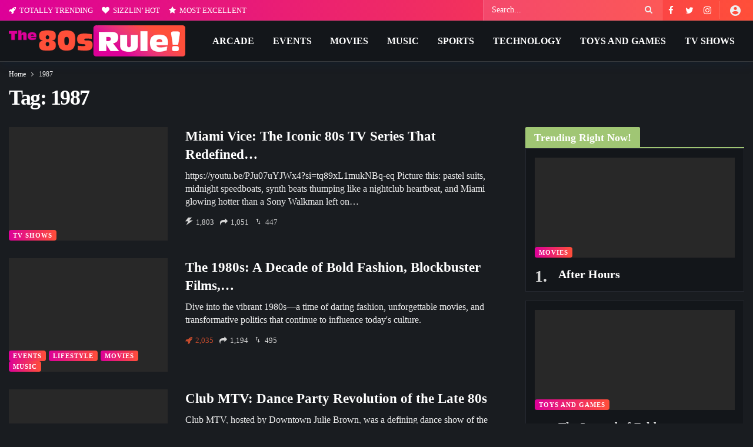

--- FILE ---
content_type: text/html; charset=UTF-8
request_url: https://www.the80srule.com/tag/1987/
body_size: 17118
content:
<!DOCTYPE html><html lang="en-US"><head>
<meta name="MobileOptimized" content="width" />
<meta name="HandheldFriendly" content="true" />
<meta name="generator" content="Drupal 11 (https://www.drupal.org)" />
<script data-no-optimize="1">var litespeed_docref=sessionStorage.getItem("litespeed_docref");litespeed_docref&&(Object.defineProperty(document,"referrer",{get:function(){return litespeed_docref}}),sessionStorage.removeItem("litespeed_docref"));</script> <meta http-equiv="Content-Type" content="text/html; charset=UTF-8" /><meta name='viewport' content='width=device-width, initial-scale=1, user-scalable=yes' /><link rel="profile" href="https://gmpg.org/xfn/11" /><title>1987 &#8211; The 80s Rule</title><meta name="robots" content="follow, noindex"><meta property="og:url" content="https://www.the80srule.com/tag/1987/"><meta property="og:site_name" content="The 80s Rule"><meta property="og:locale" content="en_US"><meta property="og:type" content="object"><meta property="og:title" content="1987 - The 80s Rule"><meta property="og:image" content="https://the80srule.com/wp-content/uploads/2024/07/the80srule-logos-OG.png"><meta property="og:image:secure_url" content="https://the80srule.com/wp-content/uploads/2024/07/the80srule-logos-OG.png"><meta property="og:image:alt" content=""><meta property="fb:pages" content="157699844403372"><meta name="twitter:card" content="summary_large_image"><meta name="twitter:site" content="https://x.com/theeightiesrule"><meta name="twitter:creator" content="https://x.com/theeightiesrule"><meta name="twitter:title" content="1987 - The 80s Rule"><meta name="twitter:image" content="https://the80srule.com/wp-content/uploads/2024/07/the80srule-logos-OG.png"><link rel='dns-prefetch' href='//fonts.googleapis.com' /><link rel="alternate" type="application/rss+xml" title="The 80s Rule &raquo; Feed" href="https://www.the80srule.com/feed/" /><link rel="alternate" type="application/rss+xml" title="The 80s Rule &raquo; Comments Feed" href="https://www.the80srule.com/comments/feed/" /><link rel="alternate" type="application/rss+xml" title="The 80s Rule &raquo; 1987 Tag Feed" href="https://www.the80srule.com/tag/1987/feed/" /> <script type="litespeed/javascript">var ak_ajax_url="https://www.the80srule.com/?ajax-request=ak"</script><style id='wp-img-auto-sizes-contain-inline-css' type='text/css'>img:is([sizes=auto i],[sizes^="auto," i]){contain-intrinsic-size:3000px 1500px}
</style><link data-optimized="2" rel="stylesheet" href="https://www.the80srule.com/core/cache/ls/css/25a33a2160f05b9f0989a070179543a1.css" /><style id='wp-block-library-theme-inline-css' type='text/css'>.wp-block-audio :where(figcaption){color:#555;font-size:13px;text-align:center}.is-dark-theme .wp-block-audio :where(figcaption){color:#ffffffa6}.wp-block-audio{margin:0 0 1em}.wp-block-code{border:1px solid #ccc;border-radius:4px;font-family:Menlo,Consolas,monaco,monospace;padding:.8em 1em}.wp-block-embed :where(figcaption){color:#555;font-size:13px;text-align:center}.is-dark-theme .wp-block-embed :where(figcaption){color:#ffffffa6}.wp-block-embed{margin:0 0 1em}.blocks-gallery-caption{color:#555;font-size:13px;text-align:center}.is-dark-theme .blocks-gallery-caption{color:#ffffffa6}:root :where(.wp-block-image figcaption){color:#555;font-size:13px;text-align:center}.is-dark-theme :root :where(.wp-block-image figcaption){color:#ffffffa6}.wp-block-image{margin:0 0 1em}.wp-block-pullquote{border-bottom:4px solid;border-top:4px solid;color:currentColor;margin-bottom:1.75em}.wp-block-pullquote :where(cite),.wp-block-pullquote :where(footer),.wp-block-pullquote__citation{color:currentColor;font-size:.8125em;font-style:normal;text-transform:uppercase}.wp-block-quote{border-left:.25em solid;margin:0 0 1.75em;padding-left:1em}.wp-block-quote cite,.wp-block-quote footer{color:currentColor;font-size:.8125em;font-style:normal;position:relative}.wp-block-quote:where(.has-text-align-right){border-left:none;border-right:.25em solid;padding-left:0;padding-right:1em}.wp-block-quote:where(.has-text-align-center){border:none;padding-left:0}.wp-block-quote.is-large,.wp-block-quote.is-style-large,.wp-block-quote:where(.is-style-plain){border:none}.wp-block-search .wp-block-search__label{font-weight:700}.wp-block-search__button{border:1px solid #ccc;padding:.375em .625em}:where(.wp-block-group.has-background){padding:1.25em 2.375em}.wp-block-separator.has-css-opacity{opacity:.4}.wp-block-separator{border:none;border-bottom:2px solid;margin-left:auto;margin-right:auto}.wp-block-separator.has-alpha-channel-opacity{opacity:1}.wp-block-separator:not(.is-style-wide):not(.is-style-dots){width:100px}.wp-block-separator.has-background:not(.is-style-dots){border-bottom:none;height:1px}.wp-block-separator.has-background:not(.is-style-wide):not(.is-style-dots){height:2px}.wp-block-table{margin:0 0 1em}.wp-block-table td,.wp-block-table th{word-break:normal}.wp-block-table :where(figcaption){color:#555;font-size:13px;text-align:center}.is-dark-theme .wp-block-table :where(figcaption){color:#ffffffa6}.wp-block-video :where(figcaption){color:#555;font-size:13px;text-align:center}.is-dark-theme .wp-block-video :where(figcaption){color:#ffffffa6}.wp-block-video{margin:0 0 1em}:root :where(.wp-block-template-part.has-background){margin-bottom:0;margin-top:0;padding:1.25em 2.375em}
</style><style id='classic-theme-styles-inline-css' type='text/css'>/*! This file is auto-generated */
.wp-block-button__link{color:#fff;background-color:#32373c;border-radius:9999px;box-shadow:none;text-decoration:none;padding:calc(.667em + 2px) calc(1.333em + 2px);font-size:1.125em}.wp-block-file__button{background:#32373c;color:#fff;text-decoration:none}
</style><style id='wpseopress-local-business-style-inline-css' type='text/css'>span.wp-block-wpseopress-local-business-field{margin-right:8px}

</style><style id='wpseopress-table-of-contents-style-inline-css' type='text/css'>.wp-block-wpseopress-table-of-contents li.active>a{font-weight:bold}

</style><style id='global-styles-inline-css' type='text/css'>:root{--wp--preset--aspect-ratio--square: 1;--wp--preset--aspect-ratio--4-3: 4/3;--wp--preset--aspect-ratio--3-4: 3/4;--wp--preset--aspect-ratio--3-2: 3/2;--wp--preset--aspect-ratio--2-3: 2/3;--wp--preset--aspect-ratio--16-9: 16/9;--wp--preset--aspect-ratio--9-16: 9/16;--wp--preset--color--black: #000000;--wp--preset--color--cyan-bluish-gray: #abb8c3;--wp--preset--color--white: #ffffff;--wp--preset--color--pale-pink: #f78da7;--wp--preset--color--vivid-red: #cf2e2e;--wp--preset--color--luminous-vivid-orange: #ff6900;--wp--preset--color--luminous-vivid-amber: #fcb900;--wp--preset--color--light-green-cyan: #7bdcb5;--wp--preset--color--vivid-green-cyan: #00d084;--wp--preset--color--pale-cyan-blue: #8ed1fc;--wp--preset--color--vivid-cyan-blue: #0693e3;--wp--preset--color--vivid-purple: #9b51e0;--wp--preset--gradient--vivid-cyan-blue-to-vivid-purple: linear-gradient(135deg,rgb(6,147,227) 0%,rgb(155,81,224) 100%);--wp--preset--gradient--light-green-cyan-to-vivid-green-cyan: linear-gradient(135deg,rgb(122,220,180) 0%,rgb(0,208,130) 100%);--wp--preset--gradient--luminous-vivid-amber-to-luminous-vivid-orange: linear-gradient(135deg,rgb(252,185,0) 0%,rgb(255,105,0) 100%);--wp--preset--gradient--luminous-vivid-orange-to-vivid-red: linear-gradient(135deg,rgb(255,105,0) 0%,rgb(207,46,46) 100%);--wp--preset--gradient--very-light-gray-to-cyan-bluish-gray: linear-gradient(135deg,rgb(238,238,238) 0%,rgb(169,184,195) 100%);--wp--preset--gradient--cool-to-warm-spectrum: linear-gradient(135deg,rgb(74,234,220) 0%,rgb(151,120,209) 20%,rgb(207,42,186) 40%,rgb(238,44,130) 60%,rgb(251,105,98) 80%,rgb(254,248,76) 100%);--wp--preset--gradient--blush-light-purple: linear-gradient(135deg,rgb(255,206,236) 0%,rgb(152,150,240) 100%);--wp--preset--gradient--blush-bordeaux: linear-gradient(135deg,rgb(254,205,165) 0%,rgb(254,45,45) 50%,rgb(107,0,62) 100%);--wp--preset--gradient--luminous-dusk: linear-gradient(135deg,rgb(255,203,112) 0%,rgb(199,81,192) 50%,rgb(65,88,208) 100%);--wp--preset--gradient--pale-ocean: linear-gradient(135deg,rgb(255,245,203) 0%,rgb(182,227,212) 50%,rgb(51,167,181) 100%);--wp--preset--gradient--electric-grass: linear-gradient(135deg,rgb(202,248,128) 0%,rgb(113,206,126) 100%);--wp--preset--gradient--midnight: linear-gradient(135deg,rgb(2,3,129) 0%,rgb(40,116,252) 100%);--wp--preset--font-size--small: 13px;--wp--preset--font-size--medium: 20px;--wp--preset--font-size--large: 36px;--wp--preset--font-size--x-large: 42px;--wp--preset--spacing--20: 0.44rem;--wp--preset--spacing--30: 0.67rem;--wp--preset--spacing--40: 1rem;--wp--preset--spacing--50: 1.5rem;--wp--preset--spacing--60: 2.25rem;--wp--preset--spacing--70: 3.38rem;--wp--preset--spacing--80: 5.06rem;--wp--preset--shadow--natural: 6px 6px 9px rgba(0, 0, 0, 0.2);--wp--preset--shadow--deep: 12px 12px 50px rgba(0, 0, 0, 0.4);--wp--preset--shadow--sharp: 6px 6px 0px rgba(0, 0, 0, 0.2);--wp--preset--shadow--outlined: 6px 6px 0px -3px rgb(255, 255, 255), 6px 6px rgb(0, 0, 0);--wp--preset--shadow--crisp: 6px 6px 0px rgb(0, 0, 0);}:where(.is-layout-flex){gap: 0.5em;}:where(.is-layout-grid){gap: 0.5em;}body .is-layout-flex{display: flex;}.is-layout-flex{flex-wrap: wrap;align-items: center;}.is-layout-flex > :is(*, div){margin: 0;}body .is-layout-grid{display: grid;}.is-layout-grid > :is(*, div){margin: 0;}:where(.wp-block-columns.is-layout-flex){gap: 2em;}:where(.wp-block-columns.is-layout-grid){gap: 2em;}:where(.wp-block-post-template.is-layout-flex){gap: 1.25em;}:where(.wp-block-post-template.is-layout-grid){gap: 1.25em;}.has-black-color{color: var(--wp--preset--color--black) !important;}.has-cyan-bluish-gray-color{color: var(--wp--preset--color--cyan-bluish-gray) !important;}.has-white-color{color: var(--wp--preset--color--white) !important;}.has-pale-pink-color{color: var(--wp--preset--color--pale-pink) !important;}.has-vivid-red-color{color: var(--wp--preset--color--vivid-red) !important;}.has-luminous-vivid-orange-color{color: var(--wp--preset--color--luminous-vivid-orange) !important;}.has-luminous-vivid-amber-color{color: var(--wp--preset--color--luminous-vivid-amber) !important;}.has-light-green-cyan-color{color: var(--wp--preset--color--light-green-cyan) !important;}.has-vivid-green-cyan-color{color: var(--wp--preset--color--vivid-green-cyan) !important;}.has-pale-cyan-blue-color{color: var(--wp--preset--color--pale-cyan-blue) !important;}.has-vivid-cyan-blue-color{color: var(--wp--preset--color--vivid-cyan-blue) !important;}.has-vivid-purple-color{color: var(--wp--preset--color--vivid-purple) !important;}.has-black-background-color{background-color: var(--wp--preset--color--black) !important;}.has-cyan-bluish-gray-background-color{background-color: var(--wp--preset--color--cyan-bluish-gray) !important;}.has-white-background-color{background-color: var(--wp--preset--color--white) !important;}.has-pale-pink-background-color{background-color: var(--wp--preset--color--pale-pink) !important;}.has-vivid-red-background-color{background-color: var(--wp--preset--color--vivid-red) !important;}.has-luminous-vivid-orange-background-color{background-color: var(--wp--preset--color--luminous-vivid-orange) !important;}.has-luminous-vivid-amber-background-color{background-color: var(--wp--preset--color--luminous-vivid-amber) !important;}.has-light-green-cyan-background-color{background-color: var(--wp--preset--color--light-green-cyan) !important;}.has-vivid-green-cyan-background-color{background-color: var(--wp--preset--color--vivid-green-cyan) !important;}.has-pale-cyan-blue-background-color{background-color: var(--wp--preset--color--pale-cyan-blue) !important;}.has-vivid-cyan-blue-background-color{background-color: var(--wp--preset--color--vivid-cyan-blue) !important;}.has-vivid-purple-background-color{background-color: var(--wp--preset--color--vivid-purple) !important;}.has-black-border-color{border-color: var(--wp--preset--color--black) !important;}.has-cyan-bluish-gray-border-color{border-color: var(--wp--preset--color--cyan-bluish-gray) !important;}.has-white-border-color{border-color: var(--wp--preset--color--white) !important;}.has-pale-pink-border-color{border-color: var(--wp--preset--color--pale-pink) !important;}.has-vivid-red-border-color{border-color: var(--wp--preset--color--vivid-red) !important;}.has-luminous-vivid-orange-border-color{border-color: var(--wp--preset--color--luminous-vivid-orange) !important;}.has-luminous-vivid-amber-border-color{border-color: var(--wp--preset--color--luminous-vivid-amber) !important;}.has-light-green-cyan-border-color{border-color: var(--wp--preset--color--light-green-cyan) !important;}.has-vivid-green-cyan-border-color{border-color: var(--wp--preset--color--vivid-green-cyan) !important;}.has-pale-cyan-blue-border-color{border-color: var(--wp--preset--color--pale-cyan-blue) !important;}.has-vivid-cyan-blue-border-color{border-color: var(--wp--preset--color--vivid-cyan-blue) !important;}.has-vivid-purple-border-color{border-color: var(--wp--preset--color--vivid-purple) !important;}.has-vivid-cyan-blue-to-vivid-purple-gradient-background{background: var(--wp--preset--gradient--vivid-cyan-blue-to-vivid-purple) !important;}.has-light-green-cyan-to-vivid-green-cyan-gradient-background{background: var(--wp--preset--gradient--light-green-cyan-to-vivid-green-cyan) !important;}.has-luminous-vivid-amber-to-luminous-vivid-orange-gradient-background{background: var(--wp--preset--gradient--luminous-vivid-amber-to-luminous-vivid-orange) !important;}.has-luminous-vivid-orange-to-vivid-red-gradient-background{background: var(--wp--preset--gradient--luminous-vivid-orange-to-vivid-red) !important;}.has-very-light-gray-to-cyan-bluish-gray-gradient-background{background: var(--wp--preset--gradient--very-light-gray-to-cyan-bluish-gray) !important;}.has-cool-to-warm-spectrum-gradient-background{background: var(--wp--preset--gradient--cool-to-warm-spectrum) !important;}.has-blush-light-purple-gradient-background{background: var(--wp--preset--gradient--blush-light-purple) !important;}.has-blush-bordeaux-gradient-background{background: var(--wp--preset--gradient--blush-bordeaux) !important;}.has-luminous-dusk-gradient-background{background: var(--wp--preset--gradient--luminous-dusk) !important;}.has-pale-ocean-gradient-background{background: var(--wp--preset--gradient--pale-ocean) !important;}.has-electric-grass-gradient-background{background: var(--wp--preset--gradient--electric-grass) !important;}.has-midnight-gradient-background{background: var(--wp--preset--gradient--midnight) !important;}.has-small-font-size{font-size: var(--wp--preset--font-size--small) !important;}.has-medium-font-size{font-size: var(--wp--preset--font-size--medium) !important;}.has-large-font-size{font-size: var(--wp--preset--font-size--large) !important;}.has-x-large-font-size{font-size: var(--wp--preset--font-size--x-large) !important;}
:where(.wp-block-post-template.is-layout-flex){gap: 1.25em;}:where(.wp-block-post-template.is-layout-grid){gap: 1.25em;}
:where(.wp-block-term-template.is-layout-flex){gap: 1.25em;}:where(.wp-block-term-template.is-layout-grid){gap: 1.25em;}
:where(.wp-block-columns.is-layout-flex){gap: 2em;}:where(.wp-block-columns.is-layout-grid){gap: 2em;}
:root :where(.wp-block-pullquote){font-size: 1.5em;line-height: 1.6;}
</style> <script type="litespeed/javascript" data-src="https://www.the80srule.com/lib/js/jquery/jquery.min.js" id="jquery-core-js"></script> <script type="litespeed/javascript" data-src="https://pagead2.googlesyndication.com/pagead/js/adsbygoogle.js?client=ca-pub-3924117583231070"
     crossorigin="anonymous"></script><style>.e-con.e-parent:nth-of-type(n+4):not(.e-lazyloaded):not(.e-no-lazyload),
				.e-con.e-parent:nth-of-type(n+4):not(.e-lazyloaded):not(.e-no-lazyload) * {
					background-image: none !important;
				}
				@media screen and (max-height: 1024px) {
					.e-con.e-parent:nth-of-type(n+3):not(.e-lazyloaded):not(.e-no-lazyload),
					.e-con.e-parent:nth-of-type(n+3):not(.e-lazyloaded):not(.e-no-lazyload) * {
						background-image: none !important;
					}
				}
				@media screen and (max-height: 640px) {
					.e-con.e-parent:nth-of-type(n+2):not(.e-lazyloaded):not(.e-no-lazyload),
					.e-con.e-parent:nth-of-type(n+2):not(.e-lazyloaded):not(.e-no-lazyload) * {
						background-image: none !important;
					}
				}</style><script type='application/ld+json'>{"@context":"http:\/\/schema.org","@type":"Organization","@id":"https:\/\/www.the80srule.com\/#organization","url":"https:\/\/www.the80srule.com\/","name":"\"\"","logo":{"@type":"ImageObject","url":""},"sameAs":[]}</script> <script type='application/ld+json'>{"@context":"http:\/\/schema.org","@type":"WebSite","@id":"https:\/\/www.the80srule.com\/#website","url":"https:\/\/www.the80srule.com\/","name":"\"\"","potentialAction":{"@type":"SearchAction","target":"https:\/\/www.the80srule.com\/?s={search_term_string}","query-input":"required name=search_term_string"}}</script> <link rel="icon" href="https://www.the80srule.com/storage/2024/07/donkeykong-75x75.gif" sizes="32x32" /><link rel="icon" href="https://www.the80srule.com/storage/2024/07/donkeykong.gif" sizes="192x192" /><link rel="apple-touch-icon" href="https://www.the80srule.com/storage/2024/07/donkeykong.gif" /><meta name="msapplication-TileImage" content="https://www.the80srule.com/storage/2024/07/donkeykong.gif" /> <script type="litespeed/javascript" data-src='https://www.googletagmanager.com/gtag/js?id=G-2SL3ZEXF6X'></script><script type="litespeed/javascript">window.dataLayer=window.dataLayer||[];function gtag(){dataLayer.push(arguments)}gtag('js',new Date());gtag('set','cookie_domain','auto');gtag('set','cookie_flags','SameSite=None;Secure');gtag('config','G-2SL3ZEXF6X',{})</script> </head><body class="archive tag tag-24 wp-embed-responsive wp-theme-newsy wp-child-theme-newsy-child sticky-sidebars-active dark elementor-default elementor-kit-9 full-width"><div class="ak-main-bg-wrap"></div><div class="ak-main-wrap"><div class="ak-header-wrap ak-header-bottom-shadow"><div class="ak-container"><div class="ak-bar ak-header-bar ak-top-bar ak-bar-dark full-width clearfix"><div class="container"><div class="ak-bar-inner"><div class="ak-row ak-row-items-middle"><div class="ak-column ak-column-left ak-column-grow"><div class="ak-inner-row ak-row-items-middle ak-justify-content-left"><div class="ak-bar-item ak-header-top-menu"><ul id="menu-top-navigation" class="ak-menu ak-menu-wide ak-top-menu"><li id="menu-item-73" class="menu-item menu-item-type-post_type menu-item-object-page menu-have-icon menu-item-73"><a href="https://www.the80srule.com/trending/"><i class="ak-icon  fa fa-rocket"></i><span>Totally Trending</span></a></li><li id="menu-item-71" class="menu-item menu-item-type-post_type menu-item-object-page menu-have-icon menu-item-71"><a href="https://www.the80srule.com/hot/"><i class="ak-icon  fa fa-heart"></i><span>Sizzlin&#8217; Hot</span></a></li><li id="menu-item-72" class="menu-item menu-item-type-post_type menu-item-object-page menu-have-icon menu-item-72"><a href="https://www.the80srule.com/popular/"><i class="ak-icon  fa fa-star"></i><span>Most Excellent</span></a></li></ul></div></div></div><div class="ak-column ak-column-right ak-column-grow"><div class="ak-inner-row ak-row-items-middle ak-justify-content-right"><div class="ak-bar-item ak-header-search-form"><div class="ak-search-form  clearfix"><form role="search" method="get" class="ak_search_form clearfix" action="https://www.the80srule.com" target="_top">
<input type="text" class="search-field" placeholder="Search..." value="" name="s" autocomplete="off">
<button type="submit" class="btn search-submit"><i class="fa fa-search"></i></button></form></div></div><div class="ak-bar-item ak-header-social-icons"><ul class="ak-social-counter social-counter-style-4 social-counter-light clearfix"><li class="social-item"><a href="https://www.facebook.com/theeightiesrule" aria-label="Facebook" class=" facebook" target="_blank" rel="external noopener nofollow"><i class="item-icon fa fa-facebook"></i></a></li><li class="social-item"><a href="https://www.twitter.com/@theeightiesrule" aria-label="Twitter" class=" twitter" target="_blank" rel="external noopener nofollow"><i class="item-icon fa fa-twitter"></i></a></li><li class="social-item"><a href="https://instagram.com/theeightiesrule" aria-label="Instagram" class=" instagram" target="_blank" rel="external noopener nofollow"><i class="item-icon fa fa-instagram"></i></a></li></ul></div><div class="ak-bar-item ak-header-divider divider1"></div><div class="ak-bar-item ak-header-user">
<a class="ak-header-icon-btn menu-login-user-icon" href="#userModal" aria-label="Login">
<i class="ak-icon  ak-fi akfi-account_circle"></i>			</a></div></div></div></div></div></div></div><div class="ak-bar ak-header-bar ak-mid-bar  full-width clearfix"><div class="container"><div class="ak-bar-inner"><div class="ak-row ak-row-items-middle"><div class="ak-column ak-column-left ak-column-normal"><div class="ak-inner-row ak-row-items-middle ak-justify-content-left"><div class="ak-bar-item ak-header-logo"><div class="site-title ak-logo-wrap ak-logo-main ak-logo-image">
<a href="https://www.the80srule.com/">
<img data-lazyloaded="1" src="[data-uri]" width="400" height="71" class="site-logo" data-src="https://the80srule.com/wp-content/uploads/2024/07/the80srule-logo-mobile.png" data-srcset="https://the80srule.com/wp-content/uploads/2024/07/the80srule-logo-mobile.png 1x, https://the80srule.com/wp-content/uploads/2024/07/the80srule-logo.png 2x" alt="The 80s Rule" data-light-src="https://the80srule.com/wp-content/uploads/2024/07/the80srule-logo-mobile.png" data-light-srcset="https://the80srule.com/wp-content/uploads/2024/07/the80srule-logo-mobile.png 1x, https://the80srule.com/wp-content/uploads/2024/07/the80srule-logo.png 2x" data-dark-src="https://the80srule.com/wp-content/uploads/2024/07/the80srule-logo-mobile.png" data-dark-srcset="https://the80srule.com/wp-content/uploads/2024/07/the80srule-logo-mobile.png 1x, https://the80srule.com/wp-content/uploads/2024/07/the80srule-logo.png 2x">
</a></div></div></div></div><div class="ak-column ak-column-right ak-column-grow"><div class="ak-inner-row ak-row-items-middle ak-justify-content-left"><div class="ak-bar-item ak-header-main-menu ak-menu-fit"><ul id="menu-main-navigation" class="ak-menu ak-main-menu ak-menu-wide ak-menu-style-4 ak-main-menu"><li id="menu-item-67" class="menu-item menu-item-type-taxonomy menu-item-object-category menu-term-7 menu-item-67"><a href="https://www.the80srule.com/category/arcade/"><span>Arcade</span></a></li><li id="menu-item-68" class="menu-item menu-item-type-taxonomy menu-item-object-category menu-term-10 menu-item-68"><a href="https://www.the80srule.com/category/events/"><span>Events</span></a></li><li id="menu-item-63" class="menu-item menu-item-type-taxonomy menu-item-object-category menu-term-2 menu-item-63"><a href="https://www.the80srule.com/category/movies/"><span>Movies</span></a></li><li id="menu-item-64" class="menu-item menu-item-type-taxonomy menu-item-object-category menu-term-3 menu-item-64"><a href="https://www.the80srule.com/category/music/"><span>Music</span></a></li><li id="menu-item-69" class="menu-item menu-item-type-taxonomy menu-item-object-category menu-term-9 menu-item-69"><a href="https://www.the80srule.com/category/sports/"><span>Sports</span></a></li><li id="menu-item-70" class="menu-item menu-item-type-taxonomy menu-item-object-category menu-term-8 menu-item-70"><a href="https://www.the80srule.com/category/technology/"><span>Technology</span></a></li><li id="menu-item-65" class="menu-item menu-item-type-taxonomy menu-item-object-category menu-term-5 menu-item-65"><a href="https://www.the80srule.com/category/toys-and-games/"><span>Toys and Games</span></a></li><li id="menu-item-66" class="menu-item menu-item-type-taxonomy menu-item-object-category menu-term-4 menu-item-66"><a href="https://www.the80srule.com/category/tv-shows/"><span>TV Shows</span></a></li></ul></div></div></div></div></div></div></div></div></div><div class="ak-header-mobile-wrap"><div class="ak-container"><div class="ak-bar ak-header-mobile-bar ak-mobile-bar  full-width clearfix"><div class="container"><div class="ak-bar-inner"><div class="ak-row ak-row-items-middle"><div class="ak-column ak-column-left ak-column-grow"><div class="ak-inner-row ak-row-items-middle ak-justify-content-left"><div class="ak-bar-item ak-header-menu-handler ">
<a href="#" class="ak-menu-handler">
<span></span>
<span></span>
<span></span>
</a></div></div></div><div class="ak-column ak-column-center ak-column-normal"><div class="ak-inner-row ak-row-items-middle ak-justify-content-center"><div class="ak-bar-item ak-header-logo"><div class="site-title ak-logo-wrap ak-logo-main ak-logo-image">
<a href="https://www.the80srule.com/">
<img data-lazyloaded="1" src="[data-uri]" width="400" height="71" class="site-logo" data-src="https://the80srule.com/wp-content/uploads/2024/07/the80srule-logo-mobile.png" data-srcset="https://the80srule.com/wp-content/uploads/2024/07/the80srule-logo-mobile.png 1x, https://the80srule.com/wp-content/uploads/2024/07/the80srule-logo.png 2x" alt="The 80s Rule" data-light-src="https://the80srule.com/wp-content/uploads/2024/07/the80srule-logo-mobile.png" data-light-srcset="https://the80srule.com/wp-content/uploads/2024/07/the80srule-logo-mobile.png 1x, https://the80srule.com/wp-content/uploads/2024/07/the80srule-logo.png 2x" data-dark-src="https://the80srule.com/wp-content/uploads/2024/07/the80srule-logo-mobile.png" data-dark-srcset="https://the80srule.com/wp-content/uploads/2024/07/the80srule-logo-mobile.png 1x, https://the80srule.com/wp-content/uploads/2024/07/the80srule-logo.png 2x">
</a></div></div></div></div><div class="ak-column ak-column-right ak-column-grow"><div class="ak-inner-row ak-row-items-middle ak-justify-content-right"><div class="ak-bar-item ak-header-user">
<a class="ak-header-icon-btn menu-login-user-icon" href="#userModal" aria-label="Login">
<i class="ak-icon  ak-fi akfi-account_circle"></i>			</a></div></div></div></div></div></div></div></div></div><div class="ak-content-wrap ak-tag-wrap ak-layout-style-1 clearfix ak-archive-wrap"><div class="ak-container"><div class="ak-archive-header style-1"><div class="container"><div role="navigation" aria-label="Breadcrumbs" class="ak-breadcrumb breadcrumbs" itemprop="breadcrumb"><ul class="ak-breadcrumb-items" itemscope itemtype="http://schema.org/BreadcrumbList"><meta name="numberOfItems" content="2" /><meta name="itemListOrder" content="Ascending" /><li itemprop="itemListElement" itemscope itemtype="http://schema.org/ListItem" class="ak-breadcrumb-item ak-breadcrumb-begin"><a href="https://www.the80srule.com/" rel="home" itemprop="item"><span itemprop="name">Home</span></a><meta itemprop="position" content="1" /></li><li itemprop="itemListElement" itemscope itemtype="http://schema.org/ListItem" class="ak-breadcrumb-item ak-breadcrumb-end"><span itemprop="name">1987</span><meta itemprop="position" content="2" /></li></ul></div><div class="ak-archive-header-inner"><div class="ak-archive-head clearfix"><div class="ak-archive-head-inner"><h1 class="ak-archive-name"><span class="archive-name-text">Tag: <span>1987</span></span></h1></div></div></div></div></div><div class="ak-content"><div class="container"><div class="row"><div class="ak_column_2 col-md-8 content-column"><div class="ak-block ak-block-list-1-medium  ak-block-width-2 clearfix" id="block_697e8123c8135_1"><div class="ak-block-inner clearfix"><div class="ak-block-posts clearfix"><article class="ak-module ak-module-1-medium clearfix post-723 post type-post status-publish format-standard has-post-thumbnail  category-tv-shows tag-14 tag-15 tag-23 tag-24 tag-20 tag-22"><div class="ak-module-inner clearfix"><div class="ak-module-featured"><div class="ak-module-badges"></div><div class="ak-featured-cover"><a href="https://www.the80srule.com/miami-vice-80s-tv-series/" class="ak-featured-link" rel="bookmark" title="Miami Vice: The Iconic 80s TV Series That Redefined Cool"><div class="ak-featured-thumb lazy-thumb size-715" ><img fetchpriority="high" width="350" height="250" src="[data-uri]" class="attachment-newsy_350x250 size-newsy_350x250 lazyload wp-post-image" alt="Miami Vice: The Iconic 80s TV Series That Redefined Cool" decoding="async" data-src="https://www.the80srule.com/storage/2025/12/maimivice-feature-1-350x250.webp" data-sizes="auto" data-srcset="https://www.the80srule.com/storage/2025/12/maimivice-feature-1-350x250.webp 350w, https://www.the80srule.com/storage/2025/12/maimivice-feature-1-120x86.webp 120w, https://www.the80srule.com/storage/2025/12/maimivice-feature-1-750x536.webp 750w" data-expand="700" /></div></a></div><div class="ak-module-terms badge"><a class="term-4" href="https://www.the80srule.com/category/tv-shows/">TV Shows</a></div></div><div class="ak-module-details"><h3 class="ak-module-title"><a href="https://www.the80srule.com/miami-vice-80s-tv-series/" rel="bookmark" title="Miami Vice: The Iconic 80s TV Series That Redefined Cool">Miami Vice: The Iconic 80s TV Series That Redefined&hellip;</a></h3><div class="ak-module-summary"><p>https://youtu.be/PJu07uYJWx4?si=tq89xL1mukNBq-eq Picture this: pastel suits, midnight speedboats, synth beats thumping like a nightclub heartbeat, and Miami glowing hotter than a Sony Walkman left on&hellip;</p></div><div class="ak-module-meta"><div class="ak-module-view-count"><i class="ak-icon  ak-fi akfi-power"></i><span class="count">1,803</span></div><div class="ak-module-share-count"><i class="ak-icon fa fa-share"></i><span class="count">1,051</span></div><div class="ak-module-voting-count"><i class="ak-icon akfi-import_export"></i><span class="count">447</span></div></div></div></div></article><article class="ak-module ak-module-1-medium clearfix post-615 post type-post status-publish format-standard has-post-thumbnail  category-events category-lifestyle category-movies category-music tag-12 tag-44 tag-17 tag-14 tag-15 tag-23 tag-24 tag-20 tag-22"><div class="ak-module-inner clearfix"><div class="ak-module-featured"><div class="ak-module-badges"></div><div class="ak-featured-cover"><a href="https://www.the80srule.com/1980s-fashion-movies-politics/" class="ak-featured-link" rel="bookmark" title="The 1980s: A Decade of Bold Fashion, Blockbuster Films, and Political Shifts"><div class="ak-featured-thumb lazy-thumb size-715" ><img width="350" height="250" src="[data-uri]" class="attachment-newsy_350x250 size-newsy_350x250 lazyload wp-post-image" alt="1980s fashion, movies, and cultural icons montage" decoding="async" data-src="https://www.the80srule.com/storage/2025/03/80s-350x250.jpg" data-sizes="auto" data-srcset="https://www.the80srule.com/storage/2025/03/80s-350x250.jpg 350w, https://www.the80srule.com/storage/2025/03/80s-120x86.jpg 120w, https://www.the80srule.com/storage/2025/03/80s-750x536.jpg 750w" data-expand="700" /></div></a></div><div class="ak-module-terms badge"><a class="term-10" href="https://www.the80srule.com/category/events/">Events</a><a class="term-26" href="https://www.the80srule.com/category/lifestyle/">Lifestyle</a><a class="term-2" href="https://www.the80srule.com/category/movies/">Movies</a><a class="term-3" href="https://www.the80srule.com/category/music/">Music</a></div></div><div class="ak-module-details"><h3 class="ak-module-title"><a href="https://www.the80srule.com/1980s-fashion-movies-politics/" rel="bookmark" title="The 1980s: A Decade of Bold Fashion, Blockbuster Films, and Political Shifts">The 1980s: A Decade of Bold Fashion, Blockbuster Films,&hellip;</a></h3><div class="ak-module-summary"><p>Dive into the vibrant 1980s—a time of daring fashion, unforgettable movies, and transformative politics that continue to influence today's culture.</p></div><div class="ak-module-meta"><div class="ak-module-view-count"><span style="color:#c44b2d"><i class="ak-icon  fa fa-rocket"></i><span class="count">2,035</span></span></div><div class="ak-module-share-count"><i class="ak-icon fa fa-share"></i><span class="count">1,194</span></div><div class="ak-module-voting-count"><i class="ak-icon akfi-import_export"></i><span class="count">495</span></div></div></div></div></article><article class="ak-module ak-module-1-medium clearfix post-430 post type-post status-publish format-standard has-post-thumbnail  category-music category-tv-shows tag-24"><div class="ak-module-inner clearfix"><div class="ak-module-featured"><div class="ak-module-badges"></div><div class="ak-featured-cover"><a href="https://www.the80srule.com/club-mtv/" class="ak-featured-link" rel="bookmark" title="Club MTV: Dance Party Revolution of the Late 80s"><div class="ak-featured-thumb lazy-thumb size-715" ><img width="350" height="250" src="[data-uri]" class="attachment-newsy_350x250 size-newsy_350x250 lazyload wp-post-image" alt="Club MTV entrance at Palladium venue." decoding="async" data-src="https://www.the80srule.com/storage/2024/08/clubmtv-350x250.webp" data-sizes="auto" data-srcset="https://www.the80srule.com/storage/2024/08/clubmtv-350x250.webp 350w, https://www.the80srule.com/storage/2024/08/clubmtv-120x86.webp 120w, https://www.the80srule.com/storage/2024/08/clubmtv-750x536.webp 750w" data-expand="700" /></div></a></div><div class="ak-module-terms badge"><a class="term-3" href="https://www.the80srule.com/category/music/">Music</a><a class="term-4" href="https://www.the80srule.com/category/tv-shows/">TV Shows</a></div></div><div class="ak-module-details"><h3 class="ak-module-title"><a href="https://www.the80srule.com/club-mtv/" rel="bookmark" title="Club MTV: Dance Party Revolution of the Late 80s">Club MTV: Dance Party Revolution of the Late 80s</a></h3><div class="ak-module-summary"><p>Club MTV, hosted by Downtown Julie Brown, was a defining dance show of the late 80s, bringing the hottest music and trends directly into viewers' homes from 1987 to 1992.</p></div><div class="ak-module-meta"><div class="ak-module-view-count"><span style="color:#c44b2d"><i class="ak-icon  fa fa-rocket"></i><span class="count">2,324</span></span></div><div class="ak-module-share-count"><i class="ak-icon fa fa-share"></i><span class="count">1,355</span></div><div class="ak-module-voting-count"><i class="ak-icon akfi-import_export"></i><span class="count">556</span></div></div></div></div></article><article class="ak-module ak-module-1-medium clearfix post-284 post type-post status-publish format-standard has-post-thumbnail  category-toys-and-games category-uncategorized tag-23 tag-24"><div class="ak-module-inner clearfix"><div class="ak-module-featured"><div class="ak-module-badges"></div><div class="ak-featured-cover"><a href="https://www.the80srule.com/the-legend-of-zelda/" class="ak-featured-link" rel="bookmark" title="The Legend of Zelda"><div class="ak-featured-thumb lazy-thumb size-715" ><img loading="lazy" width="350" height="250" src="[data-uri]" class="attachment-newsy_350x250 size-newsy_350x250 lazyload wp-post-image" alt="The original box art and screenshots from the 1986 NES game &quot;The Legend of Zelda.&quot;" decoding="async" data-src="https://www.the80srule.com/storage/2024/07/legend-of-zelda-350x250.jpg" data-sizes="auto" data-srcset="https://www.the80srule.com/storage/2024/07/legend-of-zelda-350x250.jpg 350w, https://www.the80srule.com/storage/2024/07/legend-of-zelda-120x86.jpg 120w, https://www.the80srule.com/storage/2024/07/legend-of-zelda-750x536.jpg 750w" data-expand="700" /></div></a></div><div class="ak-module-terms badge"><a class="term-5" href="https://www.the80srule.com/category/toys-and-games/">Toys and Games</a><a class="term-1" href="https://www.the80srule.com/category/uncategorized/">Uncategorized</a></div></div><div class="ak-module-details"><h3 class="ak-module-title"><a href="https://www.the80srule.com/the-legend-of-zelda/" rel="bookmark" title="The Legend of Zelda">The Legend of Zelda</a></h3><div class="ak-module-summary"><p>"The Legend of Zelda," released in 1986, defined 80s adventure gaming and introduced players to Link's epic quest to save Princess Zelda. Discover its impact and legacy!</p></div><div class="ak-module-meta"><div class="ak-module-view-count"><span style="color:#c44b2d"><i class="ak-icon  fa fa-rocket"></i><span class="count">2,013</span></span></div><div class="ak-module-share-count"><i class="ak-icon fa fa-share"></i><span class="count">1,182</span></div><div class="ak-module-voting-count"><i class="ak-icon akfi-import_export"></i><span class="count">491</span></div></div></div></div></article><article class="ak-module ak-module-1-medium clearfix post-279 post type-post status-publish format-standard has-post-thumbnail  category-music tag-24"><div class="ak-module-inner clearfix"><div class="ak-module-featured"><div class="ak-module-badges"></div><div class="ak-featured-cover"><a href="https://www.the80srule.com/ll-cool-j-i-need-love/" class="ak-featured-link" rel="bookmark" title="LL COOL J &#8211; I Need Love"><div class="ak-featured-thumb lazy-thumb size-715" ><img loading="lazy" width="350" height="250" src="[data-uri]" class="attachment-newsy_350x250 size-newsy_350x250 lazyload wp-post-image" alt="" decoding="async" data-src="https://www.the80srule.com/storage/2024/07/ineedlove-1-350x250.jpg" data-sizes="auto" data-srcset="https://www.the80srule.com/storage/2024/07/ineedlove-1-350x250.jpg 350w, https://www.the80srule.com/storage/2024/07/ineedlove-1-120x86.jpg 120w, https://www.the80srule.com/storage/2024/07/ineedlove-1-750x536.jpg 750w" data-expand="700" /></div></a></div><div class="ak-module-terms badge"><a class="term-3" href="https://www.the80srule.com/category/music/">Music</a></div></div><div class="ak-module-details"><h3 class="ak-module-title"><a href="https://www.the80srule.com/ll-cool-j-i-need-love/" rel="bookmark" title="LL COOL J &#8211; I Need Love">LL COOL J &#8211; I Need Love</a></h3><div class="ak-module-summary"><p>Released in 1987, LL COOL J's "I Need Love" revolutionized hip-hop by blending rap with a romantic ballad, showcasing the softer side of the genre's toughest stars.</p></div><div class="ak-module-meta"><div class="ak-module-view-count"><i class="ak-icon  ak-fi akfi-power"></i><span class="count">1,930</span></div><div class="ak-module-share-count"><i class="ak-icon fa fa-share"></i><span class="count">1,129</span></div><div class="ak-module-voting-count"><i class="ak-icon akfi-import_export"></i><span class="count">473</span></div></div></div></div></article></div></div></div></div><div class="ak_column_1 col-md-4 sidebar-column sidebar-column-primary sticky-sidebar"><div class="sidebar primary-sidebar"><div id="newsy_list_2_wide-2" class="widget widget_newsy_list_2_wide"><div class="ak-block ak-block-list-2-wide ak-block-column ak-block-module-boxed ak-block-numeric-style-8 ak-block-width-1 clearfix" id="block_697e8123c8135_2"><style scoped>#block_697e8123c8135_2 .ak-block-header {--ak-block-header-line-color:#a0c674;--ak-block-title-bg-color:#a0c674;}#block_697e8123c8135_2:not(.ak-block-width-1) .ak-block-posts { margin-right: -15px; }#block_697e8123c8135_2 .ak-block-posts .ak-module{ padding-right: 15px; margin-bottom: 15px; }#block_697e8123c8135_2.ak-block-module-seperator-line .ak-module-inner{ padding-bottom: 15px; }</style><div class="ak-block-header ak-block-header-style-3 no-tabs"><h4 class="ak-block-title"><span class="title-text"><span>Trending Right Now!</span></span></h4></div><div class="ak-block-inner clearfix"><div class="ak-block-posts clearfix"><article class="ak-module ak-module-2-wide ak-column-module ak-module-meta-hide ak-module-excerpt-hide clearfix post-228 post type-post status-publish format-standard has-post-thumbnail  category-movies tag-15"><div class="ak-module-inner clearfix"><div class="ak-module-featured"><div class="ak-module-badges"></div><div class="ak-featured-cover"><a href="https://www.the80srule.com/after-hours/" class="ak-featured-link" rel="bookmark" title="After Hours"><div class="ak-featured-thumb lazy-thumb size-500" ><img loading="lazy" width="360" height="180" src="[data-uri]" class="attachment-newsy_360x180 size-newsy_360x180 lazyload wp-post-image" alt="After Hours" decoding="async" data-src="https://www.the80srule.com/storage/2024/07/after_hours-1-360x180.jpg" data-sizes="auto" data-srcset="https://www.the80srule.com/storage/2024/07/after_hours-1-360x180.jpg 360w, https://www.the80srule.com/storage/2024/07/after_hours-1-750x375.jpg 750w, https://www.the80srule.com/storage/2024/07/after_hours-1-1140x570.jpg 1140w" data-expand="700" /></div></a></div><div class="ak-module-terms badge"><a class="term-2" href="https://www.the80srule.com/category/movies/">Movies</a></div></div><div class="ak-module-details"><h3 class="ak-module-title"><a href="https://www.the80srule.com/after-hours/" rel="bookmark" title="After Hours">After Hours</a></h3></div></div></article><article class="ak-module ak-module-2-wide ak-column-module ak-module-meta-hide ak-module-excerpt-hide clearfix post-284 post type-post status-publish format-standard has-post-thumbnail  category-toys-and-games category-uncategorized tag-23 tag-24"><div class="ak-module-inner clearfix"><div class="ak-module-featured"><div class="ak-module-badges"></div><div class="ak-featured-cover"><a href="https://www.the80srule.com/the-legend-of-zelda/" class="ak-featured-link" rel="bookmark" title="The Legend of Zelda"><div class="ak-featured-thumb lazy-thumb size-500" ><img loading="lazy" width="360" height="180" src="[data-uri]" class="attachment-newsy_360x180 size-newsy_360x180 lazyload wp-post-image" alt="The original box art and screenshots from the 1986 NES game &quot;The Legend of Zelda.&quot;" decoding="async" data-src="https://www.the80srule.com/storage/2024/07/legend-of-zelda-360x180.jpg" data-sizes="auto" data-srcset="https://www.the80srule.com/storage/2024/07/legend-of-zelda-360x180.jpg 360w, https://www.the80srule.com/storage/2024/07/legend-of-zelda-750x375.jpg 750w, https://www.the80srule.com/storage/2024/07/legend-of-zelda-1140x570.jpg 1140w" data-expand="700" /></div></a></div><div class="ak-module-terms badge"><a class="term-5" href="https://www.the80srule.com/category/toys-and-games/">Toys and Games</a></div></div><div class="ak-module-details"><h3 class="ak-module-title"><a href="https://www.the80srule.com/the-legend-of-zelda/" rel="bookmark" title="The Legend of Zelda">The Legend of Zelda</a></h3></div></div></article><article class="ak-module ak-module-2-wide ak-column-module ak-module-meta-hide ak-module-excerpt-hide clearfix post-439 post type-post status-publish format-standard has-post-thumbnail  category-music tag-14"><div class="ak-module-inner clearfix"><div class="ak-module-featured"><div class="ak-module-badges"></div><div class="ak-featured-cover"><a href="https://www.the80srule.com/cyndi-lauper-she-bop/" class="ak-featured-link" rel="bookmark" title="Cyndi Lauper &#8211; She Bop"><div class="ak-featured-thumb lazy-thumb size-500" ><img loading="lazy" width="360" height="180" src="[data-uri]" class="attachment-newsy_360x180 size-newsy_360x180 lazyload wp-post-image" alt="Cindy Lauper in colorful outfit dancing with cartoon background" decoding="async" data-src="https://www.the80srule.com/storage/2024/08/shebop-360x180.webp" data-sizes="auto" data-srcset="https://www.the80srule.com/storage/2024/08/shebop-360x180.webp 360w, https://www.the80srule.com/storage/2024/08/shebop-750x375.webp 750w, https://www.the80srule.com/storage/2024/08/shebop-1140x570.webp 1140w" data-expand="700" /></div></a></div><div class="ak-module-terms badge"><a class="term-3" href="https://www.the80srule.com/category/music/">Music</a></div></div><div class="ak-module-details"><h3 class="ak-module-title"><a href="https://www.the80srule.com/cyndi-lauper-she-bop/" rel="bookmark" title="Cyndi Lauper &#8211; She Bop">Cyndi Lauper &#8211; She Bop</a></h3></div></div></article><article class="ak-module ak-module-2-wide ak-column-module ak-module-meta-hide ak-module-excerpt-hide clearfix post-300 post type-post status-publish format-standard has-post-thumbnail  category-tv-shows tag-17"><div class="ak-module-inner clearfix"><div class="ak-module-featured"><div class="ak-module-badges"></div><div class="ak-featured-cover"><a href="https://www.the80srule.com/cagney-lacey/" class="ak-featured-link" rel="bookmark" title="Cagney &amp; Lacey"><div class="ak-featured-thumb lazy-thumb size-500" ><img loading="lazy" width="360" height="180" src="[data-uri]" class="attachment-newsy_360x180 size-newsy_360x180 lazyload wp-post-image" alt="" decoding="async" data-src="https://www.the80srule.com/storage/2024/07/cagneyandlacey-1-360x180.jpg" data-sizes="auto" data-srcset="https://www.the80srule.com/storage/2024/07/cagneyandlacey-1-360x180.jpg 360w, https://www.the80srule.com/storage/2024/07/cagneyandlacey-1-750x375.jpg 750w, https://www.the80srule.com/storage/2024/07/cagneyandlacey-1-1140x570.jpg 1140w" data-expand="700" /></div></a></div><div class="ak-module-terms badge"><a class="term-4" href="https://www.the80srule.com/category/tv-shows/">TV Shows</a></div></div><div class="ak-module-details"><h3 class="ak-module-title"><a href="https://www.the80srule.com/cagney-lacey/" rel="bookmark" title="Cagney &amp; Lacey">Cagney &amp; Lacey</a></h3></div></div></article><article class="ak-module ak-module-2-wide ak-column-module ak-module-meta-hide ak-module-excerpt-hide clearfix post-224 post type-post status-publish format-standard has-post-thumbnail  category-music tag-12"><div class="ak-module-inner clearfix"><div class="ak-module-featured"><div class="ak-module-badges"></div><div class="ak-featured-cover"><a href="https://www.the80srule.com/ac-dc-you-shook-me-all-night-long/" class="ak-featured-link" rel="bookmark" title="AC/DC &#8211; You Shook Me All Night Long"><div class="ak-featured-thumb lazy-thumb size-500" ><img loading="lazy" width="360" height="180" src="[data-uri]" class="attachment-newsy_360x180 size-newsy_360x180 lazyload wp-post-image" alt="" decoding="async" data-src="https://www.the80srule.com/storage/2024/07/ac-dc-you_shook_me_all_night_long-1-360x180.jpg" data-sizes="auto" data-srcset="https://www.the80srule.com/storage/2024/07/ac-dc-you_shook_me_all_night_long-1-360x180.jpg 360w, https://www.the80srule.com/storage/2024/07/ac-dc-you_shook_me_all_night_long-1-300x150.jpg 300w, https://www.the80srule.com/storage/2024/07/ac-dc-you_shook_me_all_night_long-1-1024x512.jpg 1024w, https://www.the80srule.com/storage/2024/07/ac-dc-you_shook_me_all_night_long-1-768x384.jpg 768w, https://www.the80srule.com/storage/2024/07/ac-dc-you_shook_me_all_night_long-1-750x375.jpg 750w, https://www.the80srule.com/storage/2024/07/ac-dc-you_shook_me_all_night_long-1-1140x570.jpg 1140w, https://www.the80srule.com/storage/2024/07/ac-dc-you_shook_me_all_night_long-1.jpg 1200w" data-expand="700" /></div></a></div><div class="ak-module-terms badge"><a class="term-3" href="https://www.the80srule.com/category/music/">Music</a></div></div><div class="ak-module-details"><h3 class="ak-module-title"><a href="https://www.the80srule.com/ac-dc-you-shook-me-all-night-long/" rel="bookmark" title="AC/DC &#8211; You Shook Me All Night Long">AC/DC &#8211; You Shook Me All Night Long</a></h3></div></div></article><article class="ak-module ak-module-2-wide ak-column-module ak-module-meta-hide ak-module-excerpt-hide clearfix post-152 post type-post status-publish format-standard has-post-thumbnail  category-movies tag-14"><div class="ak-module-inner clearfix"><div class="ak-module-featured"><div class="ak-module-badges"></div><div class="ak-featured-cover"><a href="https://www.the80srule.com/conan-the-destroyer/" class="ak-featured-link" rel="bookmark" title="Conan The Destroyer"><div class="ak-featured-thumb lazy-thumb size-500" ><img loading="lazy" width="360" height="180" src="[data-uri]" class="attachment-newsy_360x180 size-newsy_360x180 lazyload wp-post-image" alt="" decoding="async" data-src="https://www.the80srule.com/storage/2024/07/conandfeature-360x180.jpg" data-sizes="auto" data-srcset="https://www.the80srule.com/storage/2024/07/conandfeature-360x180.jpg 360w, https://www.the80srule.com/storage/2024/07/conandfeature-750x375.jpg 750w, https://www.the80srule.com/storage/2024/07/conandfeature-1140x570.jpg 1140w" data-expand="700" /></div></a></div><div class="ak-module-terms badge"><a class="term-2" href="https://www.the80srule.com/category/movies/">Movies</a></div></div><div class="ak-module-details"><h3 class="ak-module-title"><a href="https://www.the80srule.com/conan-the-destroyer/" rel="bookmark" title="Conan The Destroyer">Conan The Destroyer</a></h3></div></div></article><article class="ak-module ak-module-2-wide ak-column-module ak-module-meta-hide ak-module-excerpt-hide clearfix post-233 post type-post status-publish format-standard has-post-thumbnail  category-music tag-22"><div class="ak-module-inner clearfix"><div class="ak-module-featured"><div class="ak-module-badges"></div><div class="ak-featured-cover"><a href="https://www.the80srule.com/bon-jovi-ill-be-there-for-you/" class="ak-featured-link" rel="bookmark" title="Bon Jovi &#8211; I&#8217;ll Be There For You"><div class="ak-featured-thumb lazy-thumb size-500" ><img loading="lazy" width="360" height="180" src="[data-uri]" class="attachment-newsy_360x180 size-newsy_360x180 lazyload wp-post-image" alt="" decoding="async" data-src="https://www.the80srule.com/storage/2024/07/BonJovi-Ill_be_there_for_you-360x180.jpg" data-sizes="auto" data-srcset="https://www.the80srule.com/storage/2024/07/BonJovi-Ill_be_there_for_you-360x180.jpg 360w, https://www.the80srule.com/storage/2024/07/BonJovi-Ill_be_there_for_you-750x375.jpg 750w, https://www.the80srule.com/storage/2024/07/BonJovi-Ill_be_there_for_you-1140x570.jpg 1140w" data-expand="700" /></div></a></div><div class="ak-module-terms badge"><a class="term-3" href="https://www.the80srule.com/category/music/">Music</a></div></div><div class="ak-module-details"><h3 class="ak-module-title"><a href="https://www.the80srule.com/bon-jovi-ill-be-there-for-you/" rel="bookmark" title="Bon Jovi &#8211; I&#8217;ll Be There For You">Bon Jovi &#8211; I&#8217;ll Be There For You</a></h3></div></div></article></div></div></div></div><div id="newsy_ad-2" class="widget widget_newsy_ad"><div class='ak-ad ak-block-ads  clearfix' id='block_697e8123c8135_3'><style scoped></style><div id="block_697e8123c8135_3" class="newsy_ad"><style type='text/css' scoped>.adsslot_block_697e8123c8135_3{ width:300px !important; height:250px !important; }
@media (max-width:1199px) { .adsslot_block_697e8123c8135_3{ width:300px !important; height:250px !important; } }
@media (max-width:767px) { .adsslot_block_697e8123c8135_3{ width:300px !important; height:250px !important; } }</style><ins class="adsbygoogle adsslot_block_697e8123c8135_3" style="display:inline-block;" data-ad-client="ca-pub-3924117583231070" data-ad-slot="8928024125"></ins> <script type="litespeed/javascript" data-src='//pagead2.googlesyndication.com/pagead/js/adsbygoogle.js'></script> <script type="litespeed/javascript">(adsbygoogle=window.adsbygoogle||[]).push({})</script> </div></div></div></div></div></div></div></div></div></div><div class="ak-footer-wrap clearfix"><div class="ak-container"><div class="ak-bar ak-footer-bar ak-mid-bar  full-width clearfix"><div class="container"><div class="ak-bar-inner"><div class="ak-row ak-row-items-middle ak-row-responsive"><div class="ak-column ak-column-left ak-column-grow"><div class="ak-inner-row ak-row-items-middle ak-justify-content-left"><div class="ak-bar-item ak-footer-logo"><div class="ak-logo-wrap ak-logo-image">
<a href="https://www.the80srule.com/">
<img data-lazyloaded="1" src="[data-uri]" width="655" height="117" class="footer-logo" data-src="https://the80srule.com/wp-content/uploads/2024/07/the80srule-logo.png" data-srcset="https://the80srule.com/wp-content/uploads/2024/07/the80srule-logo.png 1x, https://the80srule.com/wp-content/uploads/2024/07/the80srule-logo.png 2x" alt="The 80s Rule" data-light-src="https://the80srule.com/wp-content/uploads/2024/07/viralbuzz-logo.png" data-light-srcset="https://the80srule.com/wp-content/uploads/2024/07/viralbuzz-logo.png 1x, https://the80srule.com/wp-content/uploads/2024/07/viralbuzz-logo@2x.png 2x" data-dark-src="https://the80srule.com/wp-content/uploads/2024/07/the80srule-logo.png" data-dark-srcset="https://the80srule.com/wp-content/uploads/2024/07/the80srule-logo.png 1x, https://the80srule.com/wp-content/uploads/2024/07/the80srule-logo.png 2x">		</a></div></div></div></div><div class="ak-column ak-column-right ak-column-grow"><div class="ak-inner-row ak-row-items-middle ak-justify-content-right"><div class="ak-bar-item ak-footer-menu-container "></div></div></div></div></div></div></div></div></div></div><span class="ak-back-top"><i class="fa fa-arrow-up"></i></span><div id="ak_off_canvas" class="ak-off-canvas-wrap  "><div class="ak-off-canvas-overlay"></div>
<a href="#" class="ak-off-canvas-close"><i class="fa fa-times"></i></a><div class="ak-off-canvas-nav"><div class="ak-off-nav-wrap"><div class="ak-off-nav-top-row"><div class="ak-bar-item ak-header-logo"><div class="site-title ak-logo-wrap ak-logo-main ak-logo-image">
<a href="https://www.the80srule.com/">
<img data-lazyloaded="1" src="[data-uri]" width="400" height="71" class="site-logo" data-src="https://the80srule.com/wp-content/uploads/2024/07/the80srule-logo-mobile.png" data-srcset="https://the80srule.com/wp-content/uploads/2024/07/the80srule-logo-mobile.png 1x, https://the80srule.com/wp-content/uploads/2024/07/the80srule-logo.png 2x" alt="The 80s Rule" data-light-src="https://the80srule.com/wp-content/uploads/2024/07/the80srule-logo-mobile.png" data-light-srcset="https://the80srule.com/wp-content/uploads/2024/07/the80srule-logo-mobile.png 1x, https://the80srule.com/wp-content/uploads/2024/07/the80srule-logo.png 2x" data-dark-src="https://the80srule.com/wp-content/uploads/2024/07/the80srule-logo-mobile.png" data-dark-srcset="https://the80srule.com/wp-content/uploads/2024/07/the80srule-logo-mobile.png 1x, https://the80srule.com/wp-content/uploads/2024/07/the80srule-logo.png 2x">
</a></div></div><div class="ak-bar-item ak-mobile-menu-container"><ul id="menu-mobile-menu" class="ak-menu  ak-mobile-menu"><li id="menu-item-333" class="menu-item menu-item-type-taxonomy menu-item-object-category menu-term-7 menu-item-333"><a href="https://www.the80srule.com/category/arcade/"><span>Arcade</span></a></li><li id="menu-item-334" class="menu-item menu-item-type-taxonomy menu-item-object-category menu-term-10 menu-item-334"><a href="https://www.the80srule.com/category/events/"><span>Events</span></a></li><li id="menu-item-335" class="menu-item menu-item-type-taxonomy menu-item-object-category menu-term-26 menu-item-335"><a href="https://www.the80srule.com/category/lifestyle/"><span>Lifestyle</span></a></li><li id="menu-item-336" class="menu-item menu-item-type-taxonomy menu-item-object-category menu-term-2 menu-item-336"><a href="https://www.the80srule.com/category/movies/"><span>Movies</span></a></li><li id="menu-item-337" class="menu-item menu-item-type-taxonomy menu-item-object-category menu-term-3 menu-item-337"><a href="https://www.the80srule.com/category/music/"><span>Music</span></a></li><li id="menu-item-338" class="menu-item menu-item-type-taxonomy menu-item-object-category menu-term-13 menu-item-338"><a href="https://www.the80srule.com/category/quiz/"><span>Quiz</span></a></li><li id="menu-item-339" class="menu-item menu-item-type-taxonomy menu-item-object-category menu-term-9 menu-item-339"><a href="https://www.the80srule.com/category/sports/"><span>Sports</span></a></li><li id="menu-item-340" class="menu-item menu-item-type-taxonomy menu-item-object-category menu-term-8 menu-item-340"><a href="https://www.the80srule.com/category/technology/"><span>Technology</span></a></li><li id="menu-item-341" class="menu-item menu-item-type-taxonomy menu-item-object-category menu-term-5 menu-item-341"><a href="https://www.the80srule.com/category/toys-and-games/"><span>Toys and Games</span></a></li><li id="menu-item-342" class="menu-item menu-item-type-taxonomy menu-item-object-category menu-term-4 menu-item-342"><a href="https://www.the80srule.com/category/tv-shows/"><span>TV Shows</span></a></li></ul></div></div><div class="ak-off-nav-mid-row"></div><div class="ak-off-nav-bottom-row"><div class="ak-bar-item ak-header-social-icons"><ul class="ak-social-counter social-counter-style-4 social-counter-light clearfix"><li class="social-item"><a href="https://www.facebook.com/theeightiesrule" aria-label="Facebook" class=" facebook" target="_blank" rel="external noopener nofollow"><i class="item-icon fa fa-facebook"></i></a></li><li class="social-item"><a href="https://www.twitter.com/@theeightiesrule" aria-label="Twitter" class=" twitter" target="_blank" rel="external noopener nofollow"><i class="item-icon fa fa-twitter"></i></a></li><li class="social-item"><a href="https://instagram.com/theeightiesrule" aria-label="Instagram" class=" instagram" target="_blank" rel="external noopener nofollow"><i class="item-icon fa fa-instagram"></i></a></li></ul></div><div class="ak-bar-item ak-footer-copyright">
© 2026 <a href="https://www.the80srule.com" title="Where the 80s Never End!">The 80s Rule</a> - Where the 80s Never End!  theme by <a href="http://akbilisim.com" title="akbilisim">akbilisim</a>.</div></div></div></div></div><div class="modal ak-auth-modal mfp-with-anim mfp-hide" id="userModal"><input type="hidden" name="redirect_to" id="redirect_to" value=""/><div class="modal-step-container login-wrap"><div class="ak-loading-box"></div><div class="modal-message"></div><div class="modal-step-page modal-login-page modal-current-step"><div class="login-header"><h3>Login</h3><p>Welcome, Login to your account.</p></div><div class="login-field social-login-buttons clearfix"><div class="social-login-buttons-list full-width"><a href="https://www.the80srule.com/nsl-auth/facebook" class="ak-social-login-btn facebook with-icon" data-provider="facebook" rel="nofollow"><i class="ak-icon fa fa-facebook"></i> <span>Sign in with Facebook</span></a><a href="https://www.the80srule.com/nsl-auth/twitter" class="ak-social-login-btn twitterx with-icon" data-provider="twitter" rel="nofollow"><i class="ak-icon akfi fa akfi-twitter"><svg xmlns="http://www.w3.org/2000/svg" width="12" height="12" fill="currentColor" viewBox="0 0 24 24"><path d="M18.244 2.25h3.308l-7.227 8.26 8.502 11.24H16.17l-5.214-6.817L4.99 21.75H1.68l7.73-8.835L1.254 2.25H8.08l4.713 6.231zm-1.161 17.52h1.833L7.084 4.126H5.117z"/></svg></i><span>Sign in with X</span></a><a href="https://www.the80srule.com/nsl-auth/google" class="ak-social-login-btn google with-icon" data-provider="google" rel="nofollow"><i class="ak-icon akfi fa akfi-google"><svg xmlns="http://www.w3.org/2000/svg" xml:space="preserve" width="24" height="24" viewBox="0 0 150 150">
<path fill="#4280ef" d="M120 76.1c0-3.1-.3-6.3-.8-9.3H75.9v17.7h24.8c-1 5.7-4.3 10.7-9.2 13.9l14.8 11.5C115 101.8 120 90 120 76.1z"/>
<path fill="#34a353" d="M75.9 120.9c12.4 0 22.8-4.1 30.4-11.1L91.5 98.4c-4.1 2.8-9.4 4.4-15.6 4.4-12 0-22.1-8.1-25.8-18.9L34.9 95.6c7.8 15.5 23.6 25.3 41 25.3z"/>
<path fill="#f6b704" d="M50.1 83.8c-1.9-5.7-1.9-11.9 0-17.6L34.9 54.4c-6.5 13-6.5 28.3 0 41.2l15.2-11.8z"/>
<path fill="#e54335" d="M75.9 47.3c6.5-.1 12.9 2.4 17.6 6.9L106.6 41c-8.3-7.8-19.3-12-30.7-11.9-17.4 0-33.2 9.8-41 25.3l15.2 11.8c3.7-10.9 13.8-18.9 25.8-18.9z"/>
</svg></i><span>Sign in with Google</span></a></div><div class="or-wrapper"><span class="or-text">Or</span></div></div><form action="#" data-type="login" method="post" accept-charset="utf-8"><div class="login-field login-username">
<input type="text" name="username"  value="" placeholder="Username or Email..." required/></div><div class="login-field login-password">
<input type="password" name="password" value="" placeholder="Password..." required/></div><div class="login-field login-reset">
<span class="login-remember">
<input class="remember-checkbox" name="remember" type="checkbox" value="1" checked="checked" />
<label class="remember-label">Remember me</label>
</span>
<a href="#" class="go-modal-step reset-link" data-modal-step="modal-reset-page">Forget password?</a></div><div class="g-recaptcha" data-sitekey=""></div><div class="login-field login-submit">
<input type="hidden" name="action" value="ajax_login">
<input type="submit" name="wp-submit" class="btn btn-primary login-btn login-button" value="Log In" /></div></form></div><div class="modal-step-page modal-register-page"><div class="login-header"><h3>Register</h3><p>Welcome, Create your new account</p></div><div class="login-field social-login-buttons clearfix"><div class="social-login-buttons-list full-width"><a href="https://www.the80srule.com/nsl-auth/facebook" class="ak-social-login-btn facebook with-icon" data-provider="facebook" rel="nofollow"><i class="ak-icon fa fa-facebook"></i> <span>Sign in with Facebook</span></a><a href="https://www.the80srule.com/nsl-auth/twitter" class="ak-social-login-btn twitterx with-icon" data-provider="twitter" rel="nofollow"><i class="ak-icon akfi fa akfi-twitter"><svg xmlns="http://www.w3.org/2000/svg" width="12" height="12" fill="currentColor" viewBox="0 0 24 24"><path d="M18.244 2.25h3.308l-7.227 8.26 8.502 11.24H16.17l-5.214-6.817L4.99 21.75H1.68l7.73-8.835L1.254 2.25H8.08l4.713 6.231zm-1.161 17.52h1.833L7.084 4.126H5.117z"/></svg></i><span>Sign in with X</span></a><a href="https://www.the80srule.com/nsl-auth/google" class="ak-social-login-btn google with-icon" data-provider="google" rel="nofollow"><i class="ak-icon akfi fa akfi-google"><svg xmlns="http://www.w3.org/2000/svg" xml:space="preserve" width="24" height="24" viewBox="0 0 150 150">
<path fill="#4280ef" d="M120 76.1c0-3.1-.3-6.3-.8-9.3H75.9v17.7h24.8c-1 5.7-4.3 10.7-9.2 13.9l14.8 11.5C115 101.8 120 90 120 76.1z"/>
<path fill="#34a353" d="M75.9 120.9c12.4 0 22.8-4.1 30.4-11.1L91.5 98.4c-4.1 2.8-9.4 4.4-15.6 4.4-12 0-22.1-8.1-25.8-18.9L34.9 95.6c7.8 15.5 23.6 25.3 41 25.3z"/>
<path fill="#f6b704" d="M50.1 83.8c-1.9-5.7-1.9-11.9 0-17.6L34.9 54.4c-6.5 13-6.5 28.3 0 41.2l15.2-11.8z"/>
<path fill="#e54335" d="M75.9 47.3c6.5-.1 12.9 2.4 17.6 6.9L106.6 41c-8.3-7.8-19.3-12-30.7-11.9-17.4 0-33.2 9.8-41 25.3l15.2 11.8c3.7-10.9 13.8-18.9 25.8-18.9z"/>
</svg></i><span>Sign in with Google</span></a></div><div class="or-wrapper"><span class="or-text">Or</span></div></div><form action="#" data-type="register" method="post" accept-charset="utf-8"><div class="login-field login-username">
<input type="text" name="username" placeholder="Username" required/></div><div class="login-field login-username">
<input type="text" name="email" placeholder="Email" required/></div><div class="login-field login-password">
<input type="password" name="password" placeholder="Password" required/></div><div class="g-recaptcha" data-sitekey=""></div><div class="login-field login-submit">
<input type="hidden" name="action" value="ajax_register">
<input type="submit" name="wp-submit" class="btn btn-primary login-btn register-button" value="Sign Up" /></div></form><div class="login-field login-buttom-text login-signin">
<span>
You have an account?					<a href="#"  class="go-modal-step" data-modal-step="modal-login-page">Go to Sign In</a>
</span></div></div><div class="modal-step-page modal-reset-page"><div class="login-header">
<span class="login-icon fa fa-lock"></span><h3>Recover your password.</h3><p>A password will be e-mailed to you.</p></div><form action="#" data-type="password_reset" method="post" accept-charset="utf-8"><div class="login-field reset-username">
<input type="text" name="user_login" value="" placeholder="Username or Email" required/></div><div class="g-recaptcha" data-sitekey=""></div><div class="login-field reset-submit">
<input type="hidden" name="action" value="ajax_recover_password">
<input type="submit" class="login-btn" value="Send My Password" /></div></form><div class="login-field reset-submit">
<a href="#" class="go-modal-step go-modal-login-page" data-modal-step="modal-login-page">
<i class="fa fa-angle-left"></i>
Sign In				</a></div></div></div></div> <script type="speculationrules">{"prefetch":[{"source":"document","where":{"and":[{"href_matches":"/*"},{"not":{"href_matches":["https://www.the80srule.com/storage/*","https://www.the80srule.com/core/*","https://www.the80srule.com/core/modules/*","https://www.the80srule.com/core/views/7ccb0b0c52/*","https://www.the80srule.com/core/views/51faf5dd29/*","/*\\?(.+)"]}},{"not":{"selector_matches":"a[rel~=\"nofollow\"]"}},{"not":{"selector_matches":".no-prefetch, .no-prefetch a"}}]},"eagerness":"conservative"}]}</script> <script type="litespeed/javascript">const lazyloadRunObserver=()=>{const lazyloadBackgrounds=document.querySelectorAll(`.e-con.e-parent:not(.e-lazyloaded)`);const lazyloadBackgroundObserver=new IntersectionObserver((entries)=>{entries.forEach((entry)=>{if(entry.isIntersecting){let lazyloadBackground=entry.target;if(lazyloadBackground){lazyloadBackground.classList.add('e-lazyloaded')}
lazyloadBackgroundObserver.unobserve(entry.target)}})},{rootMargin:'200px 0px 200px 0px'});lazyloadBackgrounds.forEach((lazyloadBackground)=>{lazyloadBackgroundObserver.observe(lazyloadBackground)})};const events=['DOMContentLiteSpeedLoaded','elementor/lazyload/observe',];events.forEach((event)=>{document.addEventListener(event,lazyloadRunObserver)})</script> <script id="buzzeditor-front-block-js-js-extra" type="litespeed/javascript">var buzzeditor_front_loc={"enable_quiz_scroll":"","replay_quiz":"Replay Quiz","share_your_result":"Share Your Quiz","share_your_vote":"Share Your Vote:","i_got":"I got: \"%1$s\" | %2$s","i_vote_for":"I vote for: \"%1$s\" | %2$s","show_my_results":"Show me my results!","trivia_you_got":"You got %1$s out of %2$s right!","trivia_i_got":"I got %1$s out of %2$s right!","click_to_flip":"Click to Flip","correct":"Correct!","wrong":"Wrong!","login_to_vote":"You must login to vote!","login_to_take_quiz":"You must login to take this quiz!"}</script> <script id="wp-i18n-js-after" type="litespeed/javascript">wp.i18n.setLocaleData({'text direction\u0004ltr':['ltr']})</script> <script id="contact-form-7-js-before" type="litespeed/javascript">var wpcf7={"api":{"root":"https:\/\/www.the80srule.com\/wp-json\/","namespace":"contact-form-7\/v1"},"cached":1}</script> <script type="litespeed/javascript" data-src="https://www.the80srule.com/core/modules/ab5c77ff83/assets/js/jquery.jscrollpane.js" id="jscrollpane-js"></script> <script id="newsy-elements-js-extra" type="litespeed/javascript">var newsy_block_loc={"rtl":"0","loader_html":"\u003Cdiv class=\"ak-loading-wrap clearfix\"\u003E\u003Cdiv class=\"ak-loading-dot\"\u003E\u003Cspan\u003E\u003C/span\u003E\u003Cspan\u003E\u003C/span\u003E\u003Cspan\u003E\u003C/span\u003E\u003C/div\u003E\u003C/div\u003E"}</script> <script id="newsy-frontend-js-extra" type="litespeed/javascript">var newsy_loc={"ajax_url":"https://www.the80srule.com/ajax-call","nonce":"2b9d1187b4","is_rtl":"0","is_login":"0","is_ssl":"1","lang":"en_US","loader_html":"\u003Cdiv class=\"ak-loading-wrap clearfix\"\u003E\u003Cdiv class=\"ak-loading-dot\"\u003E\u003Cspan\u003E\u003C/span\u003E\u003Cspan\u003E\u003C/span\u003E\u003Cspan\u003E\u003C/span\u003E\u003C/div\u003E\u003C/div\u003E","image_popup":"hide","video_sticky":"","gallery_popup":"yes","back_to_top":"1","enable_recaptcha":"","site_domain":"www.the80srule.com","site_slug":"/"}</script> <script type="litespeed/javascript">(function(){"use strict";function __IsDevToolOpen(){const widthDiff=window.outerWidth-window.innerWidth>160;const heightDiff=window.outerHeight-window.innerHeight>160;if(navigator.userAgent.match(/iPhone/i))return!1;if(!(heightDiff&&widthDiff)&&((window.Firebug&&window.Firebug.chrome&&window.Firebug.chrome.isInitialized)||widthDiff||heightDiff)){document.dispatchEvent(new Event('hmwp_is_devtool'));return!0}
return!1}
var __devToolCheckInterval=setInterval(__IsDevToolOpen,500);function __disableOpen404(){document.documentElement.remove()}
function __showError(message){var div=document.getElementById('disable_msg');if(message!==''&&div&&(!div.style.display||div.style.display==='none')){div.innerHTML=message;div.style.display='block';setTimeout(function(){div.style.display='none'},1000)}}
function __disableEventListener(element,eventNames,message){var events=eventNames.split(' ');events.forEach(function(event){element.addEventListener(event,function(e){e.preventDefault();if(message!=='')__showError(message);})})}
function __returnFalse(){return!1}
document.addEventListener("contextmenu",function(event){if(event.keyCode===123){event.preventDefault();__showError('Inspect Element is disabled!');return!1}});document.addEventListener("keydown",function(event){if(event.keyCode===123||(event.ctrlKey&&event.shiftKey&&event.keyCode===67)||((event.ctrlKey||event.metaKey)&&event.shiftKey&&event.keyCode===73)||(event.ctrlKey&&event.shiftKey&&event.keyCode===75)||(event.ctrlKey&&event.shiftKey&&event.keyCode===74)||(event.keyCode===83&&(event.ctrlKey||event.metaKey))||(event.keyCode===67&&event.metaKey)){event.preventDefault();__showError('Inspect Element is disabled!');return!1}if((event.ctrlKey||event.metaKey)&&event.keyCode===85){event.preventDefault();__showError('View Source is disabled!');return!1}});document.addEventListener("contextmenu",function(event){event.preventDefault();return!1});__disableEventListener(document,'contextmenu','Right click is disabled!');__disableEventListener(document,'cut copy print paste','Copy/Paste is disabled!');document.querySelectorAll('img').forEach(function(img){img.setAttribute('draggable',!1)});document.ondragstart=__returnFalse;__disableEventListener(document,'drag drop','Drag-n-Drop is disabled!')})()</script> <style>body * :not(input):not(textarea) {
                    user-select: none !important;
                    -webkit-touch-callout: none !important;
                    -webkit-user-select: none !important;
                    -moz-user-select: none !important;
                    -ms-user-select: none !important;
                }</style><style>#disable_msg {
                display: none;
                min-width: 250px;
                margin-left: -125px;
                background-color: #333;
                color: #fff;
                text-align: center;
                border-radius: 2px;
                padding: 16px;
                position: fixed;
                z-index: 999;
                left: 50%;
                bottom: 30px;
                font-size: 17px
            }

            }</style><div id="disable_msg"></div><script data-no-optimize="1">window.lazyLoadOptions=Object.assign({},{threshold:300},window.lazyLoadOptions||{});!function(t,e){"object"==typeof exports&&"undefined"!=typeof module?module.exports=e():"function"==typeof define&&define.amd?define(e):(t="undefined"!=typeof globalThis?globalThis:t||self).LazyLoad=e()}(this,function(){"use strict";function e(){return(e=Object.assign||function(t){for(var e=1;e<arguments.length;e++){var n,a=arguments[e];for(n in a)Object.prototype.hasOwnProperty.call(a,n)&&(t[n]=a[n])}return t}).apply(this,arguments)}function o(t){return e({},at,t)}function l(t,e){return t.getAttribute(gt+e)}function c(t){return l(t,vt)}function s(t,e){return function(t,e,n){e=gt+e;null!==n?t.setAttribute(e,n):t.removeAttribute(e)}(t,vt,e)}function i(t){return s(t,null),0}function r(t){return null===c(t)}function u(t){return c(t)===_t}function d(t,e,n,a){t&&(void 0===a?void 0===n?t(e):t(e,n):t(e,n,a))}function f(t,e){et?t.classList.add(e):t.className+=(t.className?" ":"")+e}function _(t,e){et?t.classList.remove(e):t.className=t.className.replace(new RegExp("(^|\\s+)"+e+"(\\s+|$)")," ").replace(/^\s+/,"").replace(/\s+$/,"")}function g(t){return t.llTempImage}function v(t,e){!e||(e=e._observer)&&e.unobserve(t)}function b(t,e){t&&(t.loadingCount+=e)}function p(t,e){t&&(t.toLoadCount=e)}function n(t){for(var e,n=[],a=0;e=t.children[a];a+=1)"SOURCE"===e.tagName&&n.push(e);return n}function h(t,e){(t=t.parentNode)&&"PICTURE"===t.tagName&&n(t).forEach(e)}function a(t,e){n(t).forEach(e)}function m(t){return!!t[lt]}function E(t){return t[lt]}function I(t){return delete t[lt]}function y(e,t){var n;m(e)||(n={},t.forEach(function(t){n[t]=e.getAttribute(t)}),e[lt]=n)}function L(a,t){var o;m(a)&&(o=E(a),t.forEach(function(t){var e,n;e=a,(t=o[n=t])?e.setAttribute(n,t):e.removeAttribute(n)}))}function k(t,e,n){f(t,e.class_loading),s(t,st),n&&(b(n,1),d(e.callback_loading,t,n))}function A(t,e,n){n&&t.setAttribute(e,n)}function O(t,e){A(t,rt,l(t,e.data_sizes)),A(t,it,l(t,e.data_srcset)),A(t,ot,l(t,e.data_src))}function w(t,e,n){var a=l(t,e.data_bg_multi),o=l(t,e.data_bg_multi_hidpi);(a=nt&&o?o:a)&&(t.style.backgroundImage=a,n=n,f(t=t,(e=e).class_applied),s(t,dt),n&&(e.unobserve_completed&&v(t,e),d(e.callback_applied,t,n)))}function x(t,e){!e||0<e.loadingCount||0<e.toLoadCount||d(t.callback_finish,e)}function M(t,e,n){t.addEventListener(e,n),t.llEvLisnrs[e]=n}function N(t){return!!t.llEvLisnrs}function z(t){if(N(t)){var e,n,a=t.llEvLisnrs;for(e in a){var o=a[e];n=e,o=o,t.removeEventListener(n,o)}delete t.llEvLisnrs}}function C(t,e,n){var a;delete t.llTempImage,b(n,-1),(a=n)&&--a.toLoadCount,_(t,e.class_loading),e.unobserve_completed&&v(t,n)}function R(i,r,c){var l=g(i)||i;N(l)||function(t,e,n){N(t)||(t.llEvLisnrs={});var a="VIDEO"===t.tagName?"loadeddata":"load";M(t,a,e),M(t,"error",n)}(l,function(t){var e,n,a,o;n=r,a=c,o=u(e=i),C(e,n,a),f(e,n.class_loaded),s(e,ut),d(n.callback_loaded,e,a),o||x(n,a),z(l)},function(t){var e,n,a,o;n=r,a=c,o=u(e=i),C(e,n,a),f(e,n.class_error),s(e,ft),d(n.callback_error,e,a),o||x(n,a),z(l)})}function T(t,e,n){var a,o,i,r,c;t.llTempImage=document.createElement("IMG"),R(t,e,n),m(c=t)||(c[lt]={backgroundImage:c.style.backgroundImage}),i=n,r=l(a=t,(o=e).data_bg),c=l(a,o.data_bg_hidpi),(r=nt&&c?c:r)&&(a.style.backgroundImage='url("'.concat(r,'")'),g(a).setAttribute(ot,r),k(a,o,i)),w(t,e,n)}function G(t,e,n){var a;R(t,e,n),a=e,e=n,(t=Et[(n=t).tagName])&&(t(n,a),k(n,a,e))}function D(t,e,n){var a;a=t,(-1<It.indexOf(a.tagName)?G:T)(t,e,n)}function S(t,e,n){var a;t.setAttribute("loading","lazy"),R(t,e,n),a=e,(e=Et[(n=t).tagName])&&e(n,a),s(t,_t)}function V(t){t.removeAttribute(ot),t.removeAttribute(it),t.removeAttribute(rt)}function j(t){h(t,function(t){L(t,mt)}),L(t,mt)}function F(t){var e;(e=yt[t.tagName])?e(t):m(e=t)&&(t=E(e),e.style.backgroundImage=t.backgroundImage)}function P(t,e){var n;F(t),n=e,r(e=t)||u(e)||(_(e,n.class_entered),_(e,n.class_exited),_(e,n.class_applied),_(e,n.class_loading),_(e,n.class_loaded),_(e,n.class_error)),i(t),I(t)}function U(t,e,n,a){var o;n.cancel_on_exit&&(c(t)!==st||"IMG"===t.tagName&&(z(t),h(o=t,function(t){V(t)}),V(o),j(t),_(t,n.class_loading),b(a,-1),i(t),d(n.callback_cancel,t,e,a)))}function $(t,e,n,a){var o,i,r=(i=t,0<=bt.indexOf(c(i)));s(t,"entered"),f(t,n.class_entered),_(t,n.class_exited),o=t,i=a,n.unobserve_entered&&v(o,i),d(n.callback_enter,t,e,a),r||D(t,n,a)}function q(t){return t.use_native&&"loading"in HTMLImageElement.prototype}function H(t,o,i){t.forEach(function(t){return(a=t).isIntersecting||0<a.intersectionRatio?$(t.target,t,o,i):(e=t.target,n=t,a=o,t=i,void(r(e)||(f(e,a.class_exited),U(e,n,a,t),d(a.callback_exit,e,n,t))));var e,n,a})}function B(e,n){var t;tt&&!q(e)&&(n._observer=new IntersectionObserver(function(t){H(t,e,n)},{root:(t=e).container===document?null:t.container,rootMargin:t.thresholds||t.threshold+"px"}))}function J(t){return Array.prototype.slice.call(t)}function K(t){return t.container.querySelectorAll(t.elements_selector)}function Q(t){return c(t)===ft}function W(t,e){return e=t||K(e),J(e).filter(r)}function X(e,t){var n;(n=K(e),J(n).filter(Q)).forEach(function(t){_(t,e.class_error),i(t)}),t.update()}function t(t,e){var n,a,t=o(t);this._settings=t,this.loadingCount=0,B(t,this),n=t,a=this,Y&&window.addEventListener("online",function(){X(n,a)}),this.update(e)}var Y="undefined"!=typeof window,Z=Y&&!("onscroll"in window)||"undefined"!=typeof navigator&&/(gle|ing|ro)bot|crawl|spider/i.test(navigator.userAgent),tt=Y&&"IntersectionObserver"in window,et=Y&&"classList"in document.createElement("p"),nt=Y&&1<window.devicePixelRatio,at={elements_selector:".lazy",container:Z||Y?document:null,threshold:300,thresholds:null,data_src:"src",data_srcset:"srcset",data_sizes:"sizes",data_bg:"bg",data_bg_hidpi:"bg-hidpi",data_bg_multi:"bg-multi",data_bg_multi_hidpi:"bg-multi-hidpi",data_poster:"poster",class_applied:"applied",class_loading:"litespeed-loading",class_loaded:"litespeed-loaded",class_error:"error",class_entered:"entered",class_exited:"exited",unobserve_completed:!0,unobserve_entered:!1,cancel_on_exit:!0,callback_enter:null,callback_exit:null,callback_applied:null,callback_loading:null,callback_loaded:null,callback_error:null,callback_finish:null,callback_cancel:null,use_native:!1},ot="src",it="srcset",rt="sizes",ct="poster",lt="llOriginalAttrs",st="loading",ut="loaded",dt="applied",ft="error",_t="native",gt="data-",vt="ll-status",bt=[st,ut,dt,ft],pt=[ot],ht=[ot,ct],mt=[ot,it,rt],Et={IMG:function(t,e){h(t,function(t){y(t,mt),O(t,e)}),y(t,mt),O(t,e)},IFRAME:function(t,e){y(t,pt),A(t,ot,l(t,e.data_src))},VIDEO:function(t,e){a(t,function(t){y(t,pt),A(t,ot,l(t,e.data_src))}),y(t,ht),A(t,ct,l(t,e.data_poster)),A(t,ot,l(t,e.data_src)),t.load()}},It=["IMG","IFRAME","VIDEO"],yt={IMG:j,IFRAME:function(t){L(t,pt)},VIDEO:function(t){a(t,function(t){L(t,pt)}),L(t,ht),t.load()}},Lt=["IMG","IFRAME","VIDEO"];return t.prototype={update:function(t){var e,n,a,o=this._settings,i=W(t,o);{if(p(this,i.length),!Z&&tt)return q(o)?(e=o,n=this,i.forEach(function(t){-1!==Lt.indexOf(t.tagName)&&S(t,e,n)}),void p(n,0)):(t=this._observer,o=i,t.disconnect(),a=t,void o.forEach(function(t){a.observe(t)}));this.loadAll(i)}},destroy:function(){this._observer&&this._observer.disconnect(),K(this._settings).forEach(function(t){I(t)}),delete this._observer,delete this._settings,delete this.loadingCount,delete this.toLoadCount},loadAll:function(t){var e=this,n=this._settings;W(t,n).forEach(function(t){v(t,e),D(t,n,e)})},restoreAll:function(){var e=this._settings;K(e).forEach(function(t){P(t,e)})}},t.load=function(t,e){e=o(e);D(t,e)},t.resetStatus=function(t){i(t)},t}),function(t,e){"use strict";function n(){e.body.classList.add("litespeed_lazyloaded")}function a(){console.log("[LiteSpeed] Start Lazy Load"),o=new LazyLoad(Object.assign({},t.lazyLoadOptions||{},{elements_selector:"[data-lazyloaded]",callback_finish:n})),i=function(){o.update()},t.MutationObserver&&new MutationObserver(i).observe(e.documentElement,{childList:!0,subtree:!0,attributes:!0})}var o,i;t.addEventListener?t.addEventListener("load",a,!1):t.attachEvent("onload",a)}(window,document);</script><script data-no-optimize="1">window.litespeed_ui_events=window.litespeed_ui_events||["mouseover","click","keydown","wheel","touchmove","touchstart"];var urlCreator=window.URL||window.webkitURL;function litespeed_load_delayed_js_force(){console.log("[LiteSpeed] Start Load JS Delayed"),litespeed_ui_events.forEach(e=>{window.removeEventListener(e,litespeed_load_delayed_js_force,{passive:!0})}),document.querySelectorAll("iframe[data-litespeed-src]").forEach(e=>{e.setAttribute("src",e.getAttribute("data-litespeed-src"))}),"loading"==document.readyState?window.addEventListener("DOMContentLoaded",litespeed_load_delayed_js):litespeed_load_delayed_js()}litespeed_ui_events.forEach(e=>{window.addEventListener(e,litespeed_load_delayed_js_force,{passive:!0})});async function litespeed_load_delayed_js(){let t=[];for(var d in document.querySelectorAll('script[type="litespeed/javascript"]').forEach(e=>{t.push(e)}),t)await new Promise(e=>litespeed_load_one(t[d],e));document.dispatchEvent(new Event("DOMContentLiteSpeedLoaded")),window.dispatchEvent(new Event("DOMContentLiteSpeedLoaded"))}function litespeed_load_one(t,e){console.log("[LiteSpeed] Load ",t);var d=document.createElement("script");d.addEventListener("load",e),d.addEventListener("error",e),t.getAttributeNames().forEach(e=>{"type"!=e&&d.setAttribute("data-src"==e?"src":e,t.getAttribute(e))});let a=!(d.type="text/javascript");!d.src&&t.textContent&&(d.src=litespeed_inline2src(t.textContent),a=!0),t.after(d),t.remove(),a&&e()}function litespeed_inline2src(t){try{var d=urlCreator.createObjectURL(new Blob([t.replace(/^(?:<!--)?(.*?)(?:-->)?$/gm,"$1")],{type:"text/javascript"}))}catch(e){d="data:text/javascript;base64,"+btoa(t.replace(/^(?:<!--)?(.*?)(?:-->)?$/gm,"$1"))}return d}</script><script data-no-optimize="1">var litespeed_vary=document.cookie.replace(/(?:(?:^|.*;\s*)_lscache_vary\s*\=\s*([^;]*).*$)|^.*$/,"");litespeed_vary||fetch("https://www.the80srule.com/core/modules/966a9fe7d2/guest.vary.php",{method:"POST",cache:"no-cache",redirect:"follow"}).then(e=>e.json()).then(e=>{console.log(e),e.hasOwnProperty("reload")&&"yes"==e.reload&&(sessionStorage.setItem("litespeed_docref",document.referrer),window.location.reload(!0))});</script><script data-optimized="1" type="litespeed/javascript" data-src="https://www.the80srule.com/core/cache/ls/js/a5205a67faf301c78ccec88b2ac1b818.js"></script><script defer src="https://static.cloudflareinsights.com/beacon.min.js/vcd15cbe7772f49c399c6a5babf22c1241717689176015" integrity="sha512-ZpsOmlRQV6y907TI0dKBHq9Md29nnaEIPlkf84rnaERnq6zvWvPUqr2ft8M1aS28oN72PdrCzSjY4U6VaAw1EQ==" data-cf-beacon='{"version":"2024.11.0","token":"a618411400754bfa99c16f9f8045ebb4","r":1,"server_timing":{"name":{"cfCacheStatus":true,"cfEdge":true,"cfExtPri":true,"cfL4":true,"cfOrigin":true,"cfSpeedBrain":true},"location_startswith":null}}' crossorigin="anonymous"></script>
</body></html>
<!-- Page optimized by LiteSpeed Cache @2026-01-31 14:24:36 -->